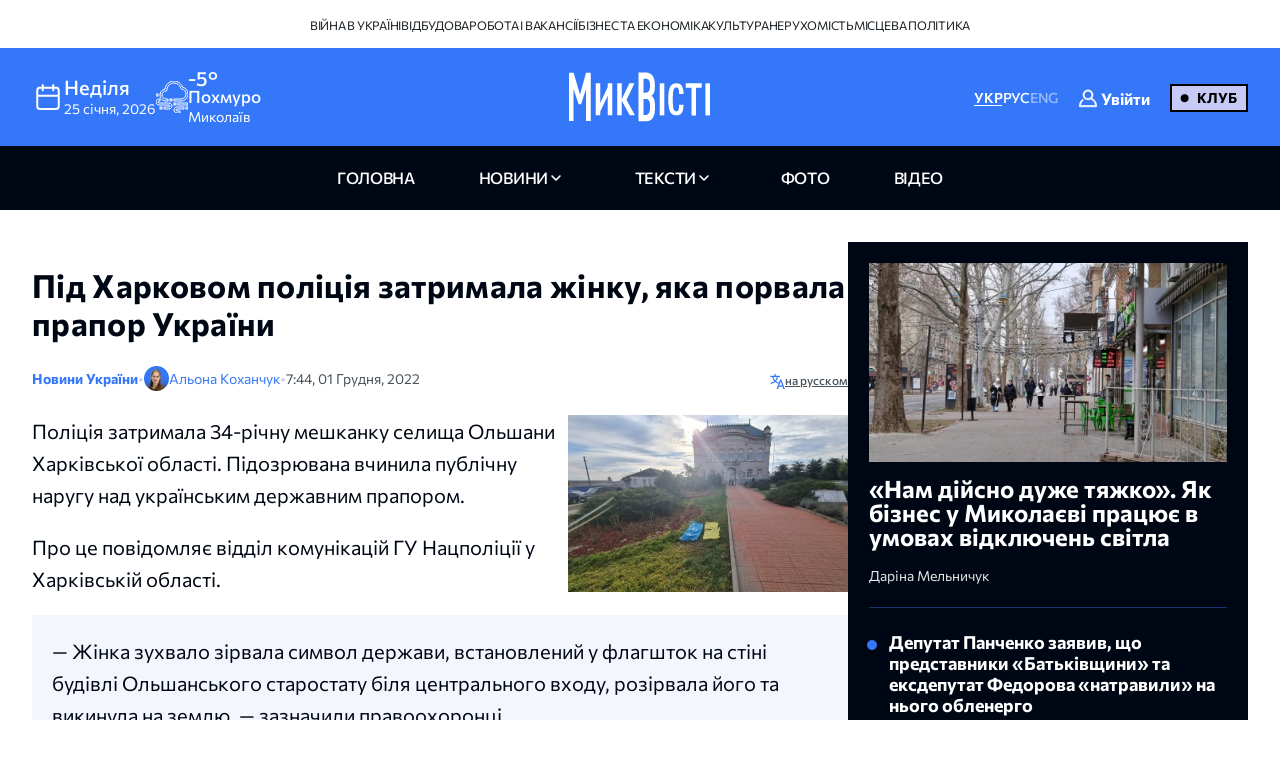

--- FILE ---
content_type: text/html; charset=UTF-8
request_url: https://nikvesti.com/ua/news/incidents/260940
body_size: 16711
content:
<!DOCTYPE html PUBLIC "-//W3C//DTD XHTML+RDFa 1.0//EN" "http://www.w3.org/MarkUp/DTD/xhtml-rdfa-1.dtd"><html lang="uk">
    <head>
		<meta charset="utf-8">
		
		<link rel="canonical" href="https://nikvesti.com/news/incidents/260940" />
					
			<link rel="alternate" href="/news/incidents/260940" hreflang="uk_UA" />
			<link rel="alternate" href="/news/incidents/260940" hreflang="uk" />
				
					
			<link rel="alternate" href="/ru/news/incidents/260940" hreflang="ru_RU" />
			<link rel="alternate" href="/ru/news/incidents/260940" hreflang="ru" />
				
								<link rel="x-default" href="/news/incidents/260940" />
				
						<link rel="amphtml" href="/amp/news/incidents/260940" />
				
		<link rel="apple-touch-icon" sizes="144x144" href="/apple-touch-icon.png">
		<link rel="icon" type="image/png" sizes="32x32" href="/favicon-32x32.png">
		<link rel="icon" type="image/png" sizes="16x16" href="/favicon-16x16.png">
		<link rel="manifest" href="/site.webmanifest">
		<link rel="mask-icon" href="/safari-pinned-tab.svg" color="#3478f9">
		<meta name="msapplication-TileColor" content="#000000">
		<meta name="theme-color" content="#ffffff">

		<!-- Google Tag Manager -->
		<script>(function(w,d,s,l,i){w[l]=w[l]||[];w[l].push({'gtm.start':
		new Date().getTime(),event:'gtm.js'});var f=d.getElementsByTagName(s)[0],
		j=d.createElement(s),dl=l!='dataLayer'?'&l='+l:'';j.async=true;j.src=
		'https://www.googletagmanager.com/gtm.js?id='+i+dl;f.parentNode.insertBefore(j,f);
		})(window,document,'script','dataLayer','GTM-ND4XMVNZ');</script>
		<!-- End Google Tag Manager -->
		
		<!-- Meta Pixel Code -->
		<script>
		  !function(f,b,e,v,n,t,s)
		  {if(f.fbq)return;n=f.fbq=function(){n.callMethod?
		  n.callMethod.apply(n,arguments):n.queue.push(arguments)};
		  if(!f._fbq)f._fbq=n;n.push=n;n.loaded=!0;n.version='2.0';
		  n.queue=[];t=b.createElement(e);t.async=!0;
		  t.src=v;s=b.getElementsByTagName(e)[0];
		  s.parentNode.insertBefore(t,s)}(window, document,'script',
		  'https://connect.facebook.net/en_US/fbevents.js');
		  fbq('init', '1940240473257096');
		  fbq('track', 'PageView');
		</script>
		<noscript><img height="1" width="1" style="display:none"
		  src="https://www.facebook.com/tr?id=1940240473257096&ev=PageView&noscript=1"
		/></noscript>
		<!-- End Meta Pixel Code -->
		
					<title>Під Харковом поліція затримала жінку, яка порвала прапор України</title>		
        <meta name="description" content="&#x041F;&#x043E;&#x043B;&#x0456;&#x0446;&#x0456;&#x044F;&#x20;&#x0437;&#x0430;&#x0442;&#x0440;&#x0438;&#x043C;&#x0430;&#x043B;&#x0430;&#x20;34-&#x0440;&#x0456;&#x0447;&#x043D;&#x0443;&#x20;&#x043C;&#x0435;&#x0448;&#x043A;&#x0430;&#x043D;&#x043A;&#x0443;&#x20;&#x0441;&#x0435;&#x043B;&#x0438;&#x0449;&#x0430;&#x20;&#x041E;&#x043B;&#x044C;&#x0448;&#x0430;&#x043D;&#x0438;&#x20;&#x0425;&#x0430;&#x0440;&#x043A;&#x0456;&#x0432;&#x0441;&#x044C;&#x043A;&#x043E;&#x0457;&#x20;&#x043E;&#x0431;&#x043B;&#x0430;&#x0441;&#x0442;&#x0456;.&#x20;&#x041F;&#x0456;&#x0434;&#x043E;&#x0437;&#x0440;&#x044E;&#x0432;&#x0430;&#x043D;&#x0430;&#x20;&#x0432;&#x0447;&#x0438;&#x043D;&#x0438;&#x043B;&#x0430;&#x20;&#x043F;&#x0443;&#x0431;&#x043B;&#x0456;&#x0447;&#x043D;&#x0443;&#x20;&#x043D;&#x0430;&#x0440;&#x0443;&#x0433;&#x0443;&#x20;&#x043D;&#x0430;&#x0434;&#x20;&#x0443;&#x043A;&#x0440;&#x0430;&#x0457;&#x043D;&#x0441;&#x044C;&#x043A;&#x0438;&#x043C;&#x20;&#x0434;&#x0435;&#x0440;&#x0436;&#x0430;&#x0432;&#x043D;&#x0438;&#x043C;&#x20;&#x043F;&#x0440;&#x0430;&#x043F;&#x043E;&#x0440;&#x043E;&#x043C;.&#x0D;&#x0A;&#x0D;&#x0A;" />
<meta name="author" content="&#x0410;&#x043B;&#x044C;&#x043E;&#x043D;&#x0430;&#x20;&#x041A;&#x043E;&#x0445;&#x0430;&#x043D;&#x0447;&#x0443;&#x043A;" />
<meta name="date" content="2022-12-01" scheme="YYYY-MM-DD" />
<meta property="article&#x3A;author" content="&#x0410;&#x043B;&#x044C;&#x043E;&#x043D;&#x0430;&#x20;&#x041A;&#x043E;&#x0445;&#x0430;&#x043D;&#x0447;&#x0443;&#x043A;" />
<meta property="article&#x3A;publisher" content="https&#x3A;&#x2F;&#x2F;www.facebook.com&#x2F;nikvesti" />
<meta property="article&#x3A;published_time" content="2022-12-01T07&#x3A;44&#x3A;00&#x2B;02&#x3A;00" />
<meta property="article&#x3A;section" content="incidents" />
<meta property="og&#x3A;description" content="&#x041F;&#x043E;&#x043B;&#x0456;&#x0446;&#x0456;&#x044F;&#x20;&#x0437;&#x0430;&#x0442;&#x0440;&#x0438;&#x043C;&#x0430;&#x043B;&#x0430;&#x20;34-&#x0440;&#x0456;&#x0447;&#x043D;&#x0443;&#x20;&#x043C;&#x0435;&#x0448;&#x043A;&#x0430;&#x043D;&#x043A;&#x0443;&#x20;&#x0441;&#x0435;&#x043B;&#x0438;&#x0449;&#x0430;&#x20;&#x041E;&#x043B;&#x044C;&#x0448;&#x0430;&#x043D;&#x0438;&#x20;&#x0425;&#x0430;&#x0440;&#x043A;&#x0456;&#x0432;&#x0441;&#x044C;&#x043A;&#x043E;&#x0457;&#x20;&#x043E;&#x0431;&#x043B;&#x0430;&#x0441;&#x0442;&#x0456;.&#x20;&#x041F;&#x0456;&#x0434;&#x043E;&#x0437;&#x0440;&#x044E;&#x0432;&#x0430;&#x043D;&#x0430;&#x20;&#x0432;&#x0447;&#x0438;&#x043D;&#x0438;&#x043B;&#x0430;&#x20;&#x043F;&#x0443;&#x0431;&#x043B;&#x0456;&#x0447;&#x043D;&#x0443;&#x20;&#x043D;&#x0430;&#x0440;&#x0443;&#x0433;&#x0443;&#x20;&#x043D;&#x0430;&#x0434;&#x20;&#x0443;&#x043A;&#x0440;&#x0430;&#x0457;&#x043D;&#x0441;&#x044C;&#x043A;&#x0438;&#x043C;&#x20;&#x0434;&#x0435;&#x0440;&#x0436;&#x0430;&#x0432;&#x043D;&#x0438;&#x043C;&#x20;&#x043F;&#x0440;&#x0430;&#x043F;&#x043E;&#x0440;&#x043E;&#x043C;.&#x0D;&#x0A;&#x0D;&#x0A;" />
<meta property="og&#x3A;title" content="&#x041F;&#x0456;&#x0434;&#x20;&#x0425;&#x0430;&#x0440;&#x043A;&#x043E;&#x0432;&#x043E;&#x043C;&#x20;&#x043F;&#x043E;&#x043B;&#x0456;&#x0446;&#x0456;&#x044F;&#x20;&#x0437;&#x0430;&#x0442;&#x0440;&#x0438;&#x043C;&#x0430;&#x043B;&#x0430;&#x20;&#x0436;&#x0456;&#x043D;&#x043A;&#x0443;,&#x20;&#x044F;&#x043A;&#x0430;&#x20;&#x043F;&#x043E;&#x0440;&#x0432;&#x0430;&#x043B;&#x0430;&#x20;&#x043F;&#x0440;&#x0430;&#x043F;&#x043E;&#x0440;&#x20;&#x0423;&#x043A;&#x0440;&#x0430;&#x0457;&#x043D;&#x0438;" />
<meta property="og&#x3A;type" content="article" />
<meta property="og&#x3A;url" content="https&#x3A;&#x2F;&#x2F;nikvesti.com&#x2F;news&#x2F;incidents&#x2F;260940" />
<meta property="fb&#x3A;app_id" content="499106100151095" />
<meta property="og&#x3A;image" content="https&#x3A;&#x2F;&#x2F;nikvesti.com&#x2F;600x315&#x2F;images&#x2F;imageeditor&#x2F;2022&#x2F;11&#x2F;30&#x2F;&#x2F;260940_1.webp" />
<meta property="twitter&#x3A;card" content="summary_large_image" />
<meta property="twitter&#x3A;site" content="&#x40;nikvesti" />
<meta property="twitter&#x3A;creator" content="&#x40;nikvesti" />
<meta property="twitter&#x3A;image" content="https&#x3A;&#x2F;&#x2F;nikvesti.com&#x2F;600x315&#x2F;images&#x2F;imageeditor&#x2F;2022&#x2F;11&#x2F;30&#x2F;&#x2F;260940_1.webp" />
<meta property="twitter&#x3A;title" content="&#x041F;&#x0456;&#x0434;&#x20;&#x0425;&#x0430;&#x0440;&#x043A;&#x043E;&#x0432;&#x043E;&#x043C;&#x20;&#x043F;&#x043E;&#x043B;&#x0456;&#x0446;&#x0456;&#x044F;&#x20;&#x0437;&#x0430;&#x0442;&#x0440;&#x0438;&#x043C;&#x0430;&#x043B;&#x0430;&#x20;&#x0436;&#x0456;&#x043D;&#x043A;&#x0443;,&#x20;&#x044F;&#x043A;&#x0430;&#x20;&#x043F;&#x043E;&#x0440;&#x0432;&#x0430;&#x043B;&#x0430;&#x20;&#x043F;&#x0440;&#x0430;&#x043F;&#x043E;&#x0440;&#x20;&#x0423;&#x043A;&#x0440;&#x0430;&#x0457;&#x043D;&#x0438;" />
<meta property="twitter&#x3A;description" content="&#x041F;&#x043E;&#x043B;&#x0456;&#x0446;&#x0456;&#x044F;&#x20;&#x0437;&#x0430;&#x0442;&#x0440;&#x0438;&#x043C;&#x0430;&#x043B;&#x0430;&#x20;34-&#x0440;&#x0456;&#x0447;&#x043D;&#x0443;&#x20;&#x043C;&#x0435;&#x0448;&#x043A;&#x0430;&#x043D;&#x043A;&#x0443;&#x20;&#x0441;&#x0435;&#x043B;&#x0438;&#x0449;&#x0430;&#x20;&#x041E;&#x043B;&#x044C;&#x0448;&#x0430;&#x043D;&#x0438;&#x20;&#x0425;&#x0430;&#x0440;&#x043A;&#x0456;&#x0432;&#x0441;&#x044C;&#x043A;&#x043E;&#x0457;&#x20;&#x043E;&#x0431;&#x043B;&#x0430;&#x0441;&#x0442;&#x0456;.&#x20;&#x041F;&#x0456;&#x0434;&#x043E;&#x0437;&#x0440;&#x044E;&#x0432;&#x0430;&#x043D;&#x0430;&#x20;&#x0432;&#x0447;&#x0438;&#x043D;&#x0438;&#x043B;&#x0430;&#x20;&#x043F;&#x0443;&#x0431;&#x043B;&#x0456;&#x0447;&#x043D;&#x0443;&#x20;&#x043D;&#x0430;&#x0440;&#x0443;&#x0433;&#x0443;&#x20;&#x043D;&#x0430;&#x0434;&#x20;&#x0443;&#x043A;&#x0440;&#x0430;&#x0457;&#x043D;&#x0441;&#x044C;&#x043A;&#x0438;&#x043C;&#x20;&#x0434;&#x0435;&#x0440;&#x0436;&#x0430;&#x0432;&#x043D;&#x0438;&#x043C;&#x20;&#x043F;&#x0440;&#x0430;&#x043F;&#x043E;&#x0440;&#x043E;&#x043C;.&#x0D;&#x0A;&#x0D;&#x0A;" />
<meta property="article&#x3A;modified_time" content="2024-08-21T13&#x3A;01&#x3A;12&#x2B;03&#x3A;00" />
<meta name="viewport" content="width&#x3D;device-width,&#x20;initial-scale&#x3D;1.0" />
<meta name="robots" content="INDEX,&#x20;FOLLOW" />
<meta name="geo.region" content="UA-&#x041C;&#x0438;&#x043A;&#x043E;&#x043B;&#x0430;&#x0457;&#x0432;&#x0441;&#x044C;&#x043A;&#x0430;&#x20;&#x043E;&#x0431;&#x043B;&#x0430;&#x0441;&#x0442;&#x044C;" />
<meta name="geo.placename" content="&#x041C;&#x0438;&#x043A;&#x043E;&#x043B;&#x0430;&#x0457;&#x0432;,&#x20;&#x041C;&#x0438;&#x043A;&#x043E;&#x043B;&#x0430;&#x0457;&#x0432;&#x0441;&#x044C;&#x043A;&#x0430;&#x20;&#x043E;&#x0431;&#x043B;&#x0430;&#x0441;&#x0442;&#x044C;,&#x20;&#x0423;&#x043A;&#x0440;&#x0430;&#x0457;&#x043D;&#x0430;" />
<meta name="geo.position" content="46.975033&#x3B;31.994583" />
<meta name="msapplication-TileColor" content="&#x23;000000" />
<meta name="theme-color" content="&#x23;ffffff" />
<meta http-equiv="X-UA-Compatible" content="IE&#x3D;edge" />
<meta http-equiv="Content-Type" content="text&#x2F;html&#x3B;&#x20;charset&#x3D;UTF-8" />
<meta http-equiv="Content-Language" content="uk_UA" />
<meta property="og&#x3A;locale" content="uk_UA" />
<meta property="og&#x3A;locale&#x3A;alternate" content="ru_RU" />
<meta property="og&#x3A;site_name" content="&#x041D;&#x0438;&#x043A;&#x0412;&#x0435;&#x0441;&#x0442;&#x0438;" />
<meta property="og&#x3A;image&#x3A;width" content="600" />
<meta property="og&#x3A;image&#x3A;height" content="315" />		        <!-- Le styles -->
        <link href="&#x2F;css&#x2F;airdatepicker&#x2F;air-datepicker.css" media="screen" rel="stylesheet" type="text&#x2F;css" />
<link href="&#x2F;css&#x2F;hero.css&#x3F;v&#x3D;17" media="screen" rel="stylesheet" type="text&#x2F;css" />
<link href="&#x2F;css&#x2F;style.css&#x3F;v&#x3D;188" media="screen" rel="stylesheet" type="text&#x2F;css" />
<link href="&#x2F;css&#x2F;fonts.css&#x3F;v&#x3D;2" media="screen" rel="stylesheet" type="text&#x2F;css" />
<link href="&#x2F;js&#x2F;fancy_3.5&#x2F;jquery.fancybox.min.css" media="screen" rel="stylesheet" type="text&#x2F;css" />
<link href="&#x2F;img&#x2F;favicon.ico" rel="shortcut&#x20;icon" type="image&#x2F;vnd.microsoft.icon" />			
			
        <!-- Scripts -->
        		
	</head>
	
    <body>
		<!-- Google Tag Manager (noscript) -->
		<noscript><iframe src="https://www.googletagmanager.com/ns.html?id=GTM-ND4XMVNZ"
		height="0" width="0" style="display:none;visibility:hidden"></iframe></noscript>
		<!-- End Google Tag Manager (noscript) -->
	
	    <div id="myModal" class="modal">
			<div class="modal-content">
				<div class="modal-header">
					<span class="close">&times;</span>
				</div>
				<div class="modal-body">
					<iframe id="videoFrame" src="" frameborder="0" allow="autoplay; encrypted-media" allowfullscreen></iframe>
				</div>
			</div>
		</div>
		
		<div id="authModal" class="modal" width="300">
			<div class="modal-content">
				<div class="modal-header">
					<span class="close">&times;</span>
				</div>
				<div class="modal-body">
					<iframe id="authFrame" src="" width="100%" height="450px" frameborder="0"></iframe>
				</div>
			</div>
		</div>

						  
			<!-- TOP BANNER-->
			<!--div class="promo-banner">
				<div class="container">
					<div class="d-flex">
						<div class="promo-banner__count">
							<div class="gauge">
								<div class="gauge__body">
									<div class="gauge__fill"></div>
									<div class="gauge__cover"></div>
								</div>
							</div>
							<p class="promo-banner__text">Вже 67 читачів МікВісті вирішили приєднатись до Клубу.
								<span>Наша ціль — 200</span>
							</p>
						</div>
						<div class="promo-banner__info">
							<div>Ми запустили клуб МикВісті!</div>
							<a href="/donate?utm_source=site&utm_medium=banner&utm_campaign=community_launch" class="promo-banner__details">
								Детальніше							</a>
						</div>
						<div class="promo-banner__cta d-flex">
							<div class="promo-banner__textcta">
								<div>Участь в клубі — інвестиція</div>
								<span>у правду та журналістику</span>
							</div>
							<a href="/donate?utm_source=site&utm_medium=banner&utm_campaign=community_launch" class="btn">
								Приєднатися							</a>
						</div>
					</div>
					<div class="mob-promo">
						Ваша інвестиція&nbsp; у правду та журналістику.
						 &nbsp; <a href="#" class="promo-banner__details">Детальніше</a>
					</div>
				</div>
			</div-->
			<!-- TOP BANNER -->
			
			
		<header class="header">
			
		  <div class="header-desktop">
			
							<div class="header-top">
					<div class="container">
						<ul class="header-top-menu">
																								<li class="top-menu-item">
										<a href="/news/tag/36" class="top-menu-link">
											Війна в Україні										</a>
									</li>
																																<li class="top-menu-item">
										<a href="/news/tag/41" class="top-menu-link">
											Відбудова										</a>
									</li>
																																<li class="top-menu-item">
										<a href="/news/tag/114" class="top-menu-link">
											Робота і вакансії										</a>
									</li>
																																<li class="top-menu-item">
										<a href="/news/tag/144" class="top-menu-link">
											Бізнес та економіка										</a>
									</li>
																																<li class="top-menu-item">
										<a href="/news/tag/220" class="top-menu-link">
											Культура										</a>
									</li>
																																<li class="top-menu-item">
										<a href="/news/tag/4694" class="top-menu-link">
											Нерухомість										</a>
									</li>
																																<li class="top-menu-item">
										<a href="/news/tag/5843" class="top-menu-link">
											Місцева політика										</a>
									</li>
																					</ul>
					</div>
				</div>
						
			<div class="header-center">
			  <div class="container flex-wrapper">
				<div
				  class="header-center-info header-center-box header-center-start"
				>
				  <ul class="info-items">
					<li class="info-item dynamic-date calendar-button cl-btn">
					  <svg
						class="calendar-icon header-icons cl-btn"
						width="32"
						height="32"
					  >
						<use
						  class="cl-btn"
						  href="/images/icons.svg#icon-calendar"
						></use>
					  </svg>
					  <div class="info-item-description cl-btn">
						<p class="info-item-title cl-btn">неділя</p>
						<p class="info-item-text cl-btn">
						  <span class="dayDate cl-btn">25 </span
						  ><span class="monthDate cl-btn">січня</span>,
						  <span class="yearDate cl-btn">2026</span>
						</p>
					  </div>
					</li>
					<li class="info-item">
						<svg class="weather-icon header-icons" width="32" height="32">
														<use id="weather-icon" href="/img/weather/7795647_foggy_weather_mist_cloud.svg#icon"></use>
						</svg>
						<div class="info-item-description">
							<div class="info-item-title">
								<div id="temperature">
									-5°								</div>
								<div id="condition">
									Похмуро								</div>
							</div>
							<p class="info-item-text">Миколаїв</p>
						</div>
					</li>
				  </ul>

				  <div class="newCalendar hiddenElement">
					<span id="airdatepicker" class="calendarOpen"></span>
				  </div>
				</div>
				<div
				  class="header-center-logo header-center-box header-center-center"
				>
					<a href="/">
						<img src="/images/logos/logo-ua.svg" width="141" height="64" alt="Logo"/>
					</a>
				</div>
				<div
				  class="header-center-tools header-center-box header-center-end"
				>
				  <div class="tools-wrapper">
					<!--div class="header-center-search">
					  <svg class="search-icon header-icons" width="24" height="24">
						<use href="/images/icons.svg#icon-magnifier"></use>
					  </svg>
					  <p class="search-text">пошук</p>
					</div-->
					<ul class="header-center-languages">
						<li class="languages-item">
							<a data-lang-key="ua" data-url="/news/incidents/260940"								class="languages-item-link active-language ">УКР</a
							>
						</li>
						<li class="languages-item">
							<a data-lang-key="ru" data-url="/ru/news/incidents/260940"								class="languages-item-link  ">РУС</a>
						</li>
						<li class="languages-item">
							<a data-lang-key="en" 								class="languages-item-link  disabled-lang">ENG</a>
						</li>
													<li style="padding: 0 20px;">
								
	<div class="sign-in-wrapper">
					<a class="club-sign-in-dialog-link open-sign-in-dialog-link">
				<svg width="20" height="20" viewBox="0 0 32 32" xmlns="http://www.w3.org/2000/svg">
					<g stroke="white" fill="white" stroke-width="2">
						<polyline points="649,137.999 675,137.999 675,155.999 661,155.999"/>
						<polyline points="653,155.999 649,155.999 649,141.999"/>
						<polyline points="661,156 653,162 653,156"/>
					</g>
					<path fill="white" d="M21.947,16.332C23.219,14.915,24,13.049,24,11c0-4.411-3.589-8-8-8s-8,3.589-8,8s3.589,8,8,8  
					c1.555,0,3.003-0.453,4.233-1.224c4.35,1.639,7.345,5.62,7.726,10.224H4.042c0.259-3.099,1.713-5.989,4.078-8.051  
					c0.417-0.363,0.46-0.994,0.097-1.411c-0.362-0.416-0.994-0.46-1.411-0.097C3.751,21.103,2,24.951,2,29c0,0.553,0.448,1,1,1h26  
					c0.553,0,1-0.447,1-1C30,23.514,26.82,18.615,21.947,16.332z M10,11c0-3.309,2.691-6,6-6s6,2.691,6,6s-2.691,6-6,6S10,14.309,10,11z"/>
				</svg>

				<span class="sign-in-txt-holder">Увійти</span>
			</a>
		 
	</div>							</li>
							<li>
								<a href="/donate?utm_source=site&utm_medium=button&utm_campaign=community_launch" 
									class="club-start-page-link">
										Клуб								</a>
							</li>
											</ul>
				  </div>
				</div>
			  </div>
			</div>
			<nav class="header-navigation">
			  <div class="container">
				<ul class="main-menu">
				  <li class="main-menu-item">
					<a href="/" 
						class="menu-item-link ">
							головна						</a>
				  </li>
				  <li class="main-menu-item has-dropdown first">
					<a 
						class="menu-item-link news ">
							новини					</a>
					<ul class="dropdown-menu">
						<li class="dropdown-menu-link">
							<a href="/news/archive/all?region=1">
								Миколаїв							</a>
						</li>
						<li class="dropdown-menu-link">
							<a href="/news/archive/all?region=4">
								Херсон							</a>
						</li>
						<li class="dropdown-menu-link">
							<a href="/news/archive/all?region=5">
								Одеса							</a>
						</li>						
						<li class="dropdown-menu-link">
							<a href="/news/archive/news">
								архів							</a>
						</li>
					</ul>
				  </li>
				  <li class="main-menu-item has-dropdown last">
					<a 
						class="menu-item-link articles ">
							Тексти					</a>
					<ul class="dropdown-menu">
						<li class="dropdown-menu-link">
							<a href="/news/tag/5860">
								Аналітика							</a>
						</li>
						<li class="dropdown-menu-link">
							<a href="/news/tag/4385">
								Репортажі							</a>
						</li>
						<li class="dropdown-menu-link">
							<a href="/news/tag/5861">
								Інтерв'ю							</a>
						</li>
						<li class="dropdown-menu-link">
							<a href="/news/tag/3514">
								Пояснюємо							</a>
						</li>
						<li class="dropdown-menu-link">
							<a href="/blog">
								блоги							</a>
						</li>
						<li class="dropdown-menu-link">
							<a href="/news/archive/articles">
								архів							</a>
						</li>
					</ul>
				  </li>
				  <li class="main-menu-item">
					<a href="/news/archive/photoreportages" 
						class="menu-item-link photoreportages ">
							фото					</a>
				  </li>
				  <li class="main-menu-item" >
					<a href="/news/archive/video" 
						class="menu-item-link video ">
							відео					</a>
				  </li>
				</ul>
			  </div>
			</nav>
		  </div>
		  <div class="header-mobile">
			<div class="header-mobile-top">
			  <div class="container">
				<ul class="mobile-info-items">
				  <li
					class="mobile-info-item mob-dynamic-date mobile-calendar-button mb-button"
				  >
					<svg
					  class="calendar-icon mobile-header-icons mb-button"
					  width="32"
					  height="32"
					>
					  <use
						class="mb-button"
						href="/images/icons.svg#icon-calendar"
					  ></use>
					</svg>
					<p class="mobile-item-text mb-button">
						<span class="mobile-date mb-button">
							25						</span>
						<span class="mobile-month mb-button">
							січня						</span>,
						<span class="mobile-year mb-button">
							2026						</span> •
						<strong class="mobile-item-text-strong mobile-day mb-button">
							неділя						</strong
					  >
					</p>
				  </li>
				  <li class="mobile-info-item">
					<svg
					  class="weather-icon mobile-header-icons"
					  width="32"
					  height="32"
					>
											  <use id="weather-icon-mob" href="/img/weather/7795647_foggy_weather_mist_cloud.svg#icon"></use>
					</svg>
					<p class="mobile-item-text">
						Миколаїв •
						<strong class="mobile-item-text-strong">
							<span id="temperature-mob">
								-5°							</span>
							<span id="condition-mob">
								Похмуро							</span>
						</strong>
					</p>
				  </li>
				</ul>

				<div class="newMobCalendar hiddenElement">
				  <span id="mobAirdatepicker" class="calendarOpen"></span>
				</div>
			  </div>
			</div>
			<div class="header-mobile-center">
			  <div class="container flex-wrapper">
				<div class="header-mobile-menu">
				  <button type="button" class="mobile-menu-open" onclick="show()">
					<svg class="open-menu-icon header-icons" width="24" height="24">
					  <use href="/images/icons.svg#icon-menu-open"></use>
					</svg>
				  </button>
				</div>
				<div class="header-mobile-logo">
					<a href="/">
						<img src="/images/logos/logo-ua.svg" width="141" height="64" alt="Logo"/>
					</a>
				</div>
				<div class="header-mobile-search">
											<div class="user-club-btn-container">
							<div class="user-club-btn-block">
								
	<div class="sign-in-wrapper">
					<a class="club-sign-in-dialog-link open-sign-in-dialog-link">
				<svg width="20" height="20" viewBox="0 0 32 32" xmlns="http://www.w3.org/2000/svg">
					<g stroke="white" fill="white" stroke-width="2">
						<polyline points="649,137.999 675,137.999 675,155.999 661,155.999"/>
						<polyline points="653,155.999 649,155.999 649,141.999"/>
						<polyline points="661,156 653,162 653,156"/>
					</g>
					<path fill="white" d="M21.947,16.332C23.219,14.915,24,13.049,24,11c0-4.411-3.589-8-8-8s-8,3.589-8,8s3.589,8,8,8  
					c1.555,0,3.003-0.453,4.233-1.224c4.35,1.639,7.345,5.62,7.726,10.224H4.042c0.259-3.099,1.713-5.989,4.078-8.051  
					c0.417-0.363,0.46-0.994,0.097-1.411c-0.362-0.416-0.994-0.46-1.411-0.097C3.751,21.103,2,24.951,2,29c0,0.553,0.448,1,1,1h26  
					c0.553,0,1-0.447,1-1C30,23.514,26.82,18.615,21.947,16.332z M10,11c0-3.309,2.691-6,6-6s6,2.691,6,6s-2.691,6-6,6S10,14.309,10,11z"/>
				</svg>

				<span class="sign-in-txt-holder">Увійти</span>
			</a>
		 
	</div>							</div>
							<div class="user-club-btn-block">
								<a href="/donate?utm_source=site&utm_medium=button&utm_campaign=community_launch"
									class="club-start-page-link">
									Клуб								</a>
							</div>
						</div>
										<!--svg class="search-icon header-icons" width="24" height="24">
						<use href="/images/icons.svg#icon-magnifier"></use>
					</svg-->
				</div>
			  </div>
			</div>
			<div class="header-mobile-bottom">
			  <div class="header-navigation ">
				<div class="container">
				  <ul class="main-menu">
				  	<li class="main-menu-item latest-news">
						<a class="menu-item-link nik-anchor" href="#tabs-anchor">
							останні новини						</a>
					</li>
					<li class="main-menu-item">
					  <a href="/" 
						class="menu-item-link ">
							головна						</a>
					</li>
					<li class="main-menu-item has-dropdown first">
						<a 
							class="menu-item-link news-dropdown-el news ">
								новини						</a>
						<ul class="dropdown-menu">							
							<li class="dropdown-menu-link">
								<a href="/news/archive/all?region=1">
									Миколаїв								</a>
							</li>
							<li class="dropdown-menu-link">
								<a href="/news/archive/all?region=4">
									Херсон								</a>
							</li>
							<li class="dropdown-menu-link">
								<a href="/news/archive/all?region=5">
									Одеса								</a>
							</li>							
							<li class="dropdown-menu-link">
								<a href="/news/archive/news">
									архів								</a>
							</li>
						</ul>
					</li>
					<li class="main-menu-item has-dropdown last">
						<a 
							class="menu-item-link articles ">
								Тексти						</a>
						<ul class="dropdown-menu">
							<li class="dropdown-menu-link">
								<a href="/news/tag/5860">
									Аналітика								</a>
							</li>
							<li class="dropdown-menu-link">
								<a href="/news/tag/4385">
									Репортажі								</a>
							</li>
							<li class="dropdown-menu-link">
								<a href="/news/tag/5861">
									Інтерв'ю								</a>
							</li>
							<li class="dropdown-menu-link">
								<a href="/news/tag/3514">
									Пояснюємо								</a>
							</li>
							<li class="dropdown-menu-link">
								<a href="/blog">
									блоги								</a>
							</li>
							<li class="dropdown-menu-link">
								<a href="/news/archive/articles">
									архів								</a>
							</li>
						</ul>
					</li>
					<li class="main-menu-item">
						<a href="/news/archive/photoreportages" 
							class="menu-item-link photoreportages ">
								фото						</a>
					</li>
					<li class="main-menu-item">
						<a href="/news/archive/video" 
							class="menu-item-link video ">
								відео						</a>
					</li>
				  </ul>
				</div>
			  </div>
			</div>
		  </div>
		  <div class="mobile-menu" id="mobileMenu">
			<div class="mobile-menu-top">
			  <button type="button" class="mobile-menu-close" onclick="hide()">
				<svg class="close-menu-icon header-icons" width="24" height="24">
				  <use href="/images/icons.svg#icon-menu-close"></use>
				</svg>
			  </button>
			  <div class="menu-logo">
				<a href="/"
				  ><img src="/images/logos/logo-mob-ua.svg" width="141" height="64" alt="Logo"
				/></a>
			  </div>
			</div>
			
			<div class="mobile-languages-menu">
			  <ul class="mobile-languages-menu-items">
				<li class="mobile-languages-menu-item">
				  <a data-lang-key="ua" data-url="/news/incidents/260940"					class="mobile-languages-item-link active-language ">УКР</a>
				</li>
				<li class="mobile-languages-menu-item">
				  <a data-lang-key="ru" data-url="/ru/news/incidents/260940"					class="mobile-languages-item-link  ">РУС</a>
				</li>
				<li class="mobile-languages-menu-item">
				  <a data-lang-key="en" 					class="mobile-languages-item-link  disabled-lang">ENG</a>
				</li>
			  </ul>
			</div>
			
			<div class="mobile-main-menu">
			  <ul class="mobile-main-menu-items">
				<li class="mobile-main-menu-item">
				  <a href="/" 
					class="mobile-main-menu-link">головна</a>
				</li>
				<li class="mobile-main-menu-item has-dropdown">
					<a class="mobile-main-menu-link ">
							новини					</a>
					<ul class="dropdown-mobile-menu">						
						<li class="dropdown-mobile-menu-link">
							<a href="/news/archive/all?region=1">
								Миколаїв							</a>
						</li>
						<li class="dropdown-mobile-menu-link">
							<a href="/news/archive/all?region=4">
								Херсон							</a>
						</li>
						<li class="dropdown-mobile-menu-link">
							<a href="/news/archive/all?region=5">
								Одеса							</a>
						</li>						
						<li class="dropdown-mobile-menu-link">
							<a href="/news/archive/news">
								архів							</a>
						</li>
					</ul>
				</li>
				<li class="mobile-main-menu-item has-dropdown">
					<a class="mobile-main-menu-link">
							Тексти					</a>
				  <ul class="dropdown-mobile-menu">
					<li class="dropdown-mobile-menu-link">
						<a href="/news/tag/5860">
							Аналітика						</a>
					</li>
					<li class="dropdown-mobile-menu-link">
						<a href="/news/tag/4385">
							Репортажі						</a>
					</li>					
					<li class="dropdown-mobile-menu-link">
						<a href="/news/tag/5861">
							Інтерв'ю						</a>
					</li>
					<li class="dropdown-mobile-menu-link">
						<a href="/news/tag/3514">
							Пояснюємо						</a>
					</li>
					<li class="dropdown-mobile-menu-link">
						<a href="/blog">
							блоги						</a>
					</li>
					<li class="dropdown-mobile-menu-link">
						<a href="/news/archive/articles">
							архів						</a>
					</li>
				  </ul>
				</li>
				<li class="mobile-main-menu-item">
					<a href="/news/archive/photoreportages" 
						class="mobile-main-menu-link ">
							фото					</a>
				</li>
				<li class="mobile-main-menu-item">
					<a href="/news/archive/video" class="mobile-main-menu-link">
						відео					</a>
				</li>
			  </ul>
			</div>
			
							<div class="mobile-divider"></div>
				<div class="mobile-second-menu">
					<ul class="mobile-second-menu-items">
																					<li class="mobile-second-menu-item">
									<a href="/news/tag/36" class="mobile-second-menu-link">
										Війна в Україні									</a>
								</li>
																												<li class="mobile-second-menu-item">
									<a href="/news/tag/41" class="mobile-second-menu-link">
										Відбудова									</a>
								</li>
																												<li class="mobile-second-menu-item">
									<a href="/news/tag/114" class="mobile-second-menu-link">
										Робота і вакансії									</a>
								</li>
																												<li class="mobile-second-menu-item">
									<a href="/news/tag/144" class="mobile-second-menu-link">
										Бізнес та економіка									</a>
								</li>
																												<li class="mobile-second-menu-item">
									<a href="/news/tag/220" class="mobile-second-menu-link">
										Культура									</a>
								</li>
																												<li class="mobile-second-menu-item">
									<a href="/news/tag/4694" class="mobile-second-menu-link">
										Нерухомість									</a>
								</li>
																												<li class="mobile-second-menu-item">
									<a href="/news/tag/5843" class="mobile-second-menu-link">
										Місцева політика									</a>
								</li>
																		</ul>
				</div>
						
			<div class="mobile-divider"></div>
			
			<div class="mobile-main-menu">
				<ul class="mobile-main-menu-items">
					<li class="mobile-main-menu-item">
						<a href="/aboutus" 
							class="mobile-main-menu-link">Про нас</a>
					</li>
					<li class="mobile-main-menu-item">
						<a href="/partner" 
							class="mobile-main-menu-link">Партнери</a>
					</li>
					<li class="mobile-main-menu-item">
						<a href="/page/our-team" 
							class="mobile-main-menu-link">Редакція</a>
					</li>
					<li class="mobile-main-menu-item">
						<a href="/editorpolicy" 
							class="mobile-main-menu-link">Редакційна політика</a>
					</li>
					<li class="mobile-main-menu-item">
						<a href="/privacy-policy" 
							class="mobile-main-menu-link">Privacy policy</a>
					</li>
					<!--li class="mobile-main-menu-item">
						<a href="https://www.jti-app.com/report/4dnAJaRqaoRV8vgW" 
							class="mobile-main-menu-link">Звіт про прозорість</a>
					</li-->
				</ul>
			</div>

			<div class="mobile-social">
			  <ul class="mobile-social-items">
				<li class="mobile-social-item">
				  <a href="https://invite.viber.com/?g2=AQB9azeV3mxLyFKXMr%2FgP1KiaBcHkvYt%2BxVMBU4UyzpoJfKDxAEbchfkGrkG8lcr" 
					class="mobile-social-item-link">
					<svg
					  class="viber-icon mobile-social-icons"
					  width="24"
					  height="24"
					>
					  <use href="/images/icons.svg#icon-viber"></use>
					</svg>
				  </a>
				</li>
				<li class="mobile-social-item">
				  <a href="//www.facebook.com/nikvesti" class="mobile-social-item-link">
					<svg
					  class="facebook-icon mobile-social-icons"
					  width="24"
					  height="24"
					>
					  <use href="/images/icons.svg#icon-facebook"></use>
					</svg>
				  </a>
				</li>
				<li class="mobile-social-item">
				  <a href="https://t.me/nikvesti" class="mobile-social-item-link">
					<svg
					  class="telegram-icon mobile-social-icons"
					  width="24"
					  height="24"
					>
					  <use href="/images/icons.svg#icon-telegram"></use>
					</svg>
				  </a>
				</li>
				<li class="mobile-social-item">
				  <a href="//www.youtube.com/channel/UC25UWq7xeoDDA208h_59fHA" 
					class="mobile-social-item-link">
					<svg
					  class="youtube-icon mobile-social-icons"
					  width="24"
					  height="24"
					>
					  <use href="/images/icons.svg#icon-youtube"></use>
					</svg>
				  </a>
				</li>				
				<li class="mobile-social-item">
				  <a href="https://www.instagram.com/nikvesti" 
					class="mobile-social-item-link">
					<svg xmlns="http://www.w3.org/2000/svg" x="0px" y="0px" width="24" height="24" viewBox="0 0 50 50">
						<path d="M 16 3 C 8.8324839 3 3 8.8324839 3 16 L 3 34 C 3 41.167516 8.8324839 47 16 47 L 34 47 C 41.167516 47 47 41.167516 47 34 L 47 16 C 47 8.8324839 41.167516 3 34 3 L 16 3 z M 16 5 L 34 5 C 40.086484 5 45 9.9135161 45 16 L 45 34 C 45 40.086484 40.086484 45 34 45 L 16 45 C 9.9135161 45 5 40.086484 5 34 L 5 16 C 5 9.9135161 9.9135161 5 16 5 z M 37 11 A 2 2 0 0 0 35 13 A 2 2 0 0 0 37 15 A 2 2 0 0 0 39 13 A 2 2 0 0 0 37 11 z M 25 14 C 18.936712 14 14 18.936712 14 25 C 14 31.063288 18.936712 36 25 36 C 31.063288 36 36 31.063288 36 25 C 36 18.936712 31.063288 14 25 14 z M 25 16 C 29.982407 16 34 20.017593 34 25 C 34 29.982407 29.982407 34 25 34 C 20.017593 34 16 29.982407 16 25 C 16 20.017593 20.017593 16 25 16 z"></path>
					</svg>
				  </a>
				</li>
				<li class="mobile-social-item">
				  <a href="https://www.tiktok.com/@nikvesti.com" 
					class="mobile-social-item-link">
						<svg xmlns="http://www.w3.org/2000/svg" x="0px" y="0px" width="24" height="24" viewBox="0 0 50 50">
							<path d="M 9 4 C 6.2495759 4 4 6.2495759 4 9 L 4 41 C 4 43.750424 6.2495759 46 9 46 L 41 46 C 43.750424 46 46 43.750424 46 41 L 46 9 C 46 6.2495759 43.750424 4 41 4 L 9 4 z M 9 6 L 41 6 C 42.671576 6 44 7.3284241 44 9 L 44 41 C 44 42.671576 42.671576 44 41 44 L 9 44 C 7.3284241 44 6 42.671576 6 41 L 6 9 C 6 7.3284241 7.3284241 6 9 6 z M 26.042969 10 A 1.0001 1.0001 0 0 0 25.042969 10.998047 C 25.042969 10.998047 25.031984 15.873262 25.021484 20.759766 C 25.016184 23.203017 25.009799 25.64879 25.005859 27.490234 C 25.001922 29.331679 25 30.496833 25 30.59375 C 25 32.409009 23.351421 33.892578 21.472656 33.892578 C 19.608867 33.892578 18.121094 32.402853 18.121094 30.539062 C 18.121094 28.675273 19.608867 27.1875 21.472656 27.1875 C 21.535796 27.1875 21.663054 27.208245 21.880859 27.234375 A 1.0001 1.0001 0 0 0 23 26.240234 L 23 22.039062 A 1.0001 1.0001 0 0 0 22.0625 21.041016 C 21.906673 21.031216 21.710581 21.011719 21.472656 21.011719 C 16.223131 21.011719 11.945313 25.289537 11.945312 30.539062 C 11.945312 35.788589 16.223131 40.066406 21.472656 40.066406 C 26.72204 40.066409 31 35.788588 31 30.539062 L 31 21.490234 C 32.454611 22.653646 34.267517 23.390625 36.269531 23.390625 C 36.542588 23.390625 36.802305 23.374442 37.050781 23.351562 A 1.0001 1.0001 0 0 0 37.958984 22.355469 L 37.958984 17.685547 A 1.0001 1.0001 0 0 0 37.03125 16.6875 C 33.886609 16.461891 31.379838 14.012216 31.052734 10.896484 A 1.0001 1.0001 0 0 0 30.058594 10 L 26.042969 10 z M 27.041016 12 L 29.322266 12 C 30.049047 15.2987 32.626734 17.814404 35.958984 18.445312 L 35.958984 21.310547 C 33.820114 21.201935 31.941489 20.134948 30.835938 18.453125 A 1.0001 1.0001 0 0 0 29 19.003906 L 29 30.539062 C 29 34.707538 25.641273 38.066406 21.472656 38.066406 C 17.304181 38.066406 13.945312 34.707538 13.945312 30.539062 C 13.945312 26.538539 17.066083 23.363182 21 23.107422 L 21 25.283203 C 18.286416 25.535721 16.121094 27.762246 16.121094 30.539062 C 16.121094 33.483274 18.528445 35.892578 21.472656 35.892578 C 24.401892 35.892578 27 33.586491 27 30.59375 C 27 30.64267 27.001859 29.335571 27.005859 27.494141 C 27.009759 25.65271 27.016224 23.20692 27.021484 20.763672 C 27.030884 16.376775 27.039186 12.849206 27.041016 12 z"></path>
						</svg>
				  </a>
				</li>
			  </ul>
			</div>
			<div class="mobile-copyright">
			  <p class="mobile-copyright-text">
				Усі права захищені Законами України. Передрук матеріалів тільки з посиланням на джерело<br />
				<span class="light-text">
					© 2009-2026 Газета НикВести Свідоцтво про реєстрацію ID: R-40-00984
				</span>
			  </p>
			</div>
		  </div>
		</header>
		
		<div class="main_wrapper">
			
<!-- https://developers.google.com/search/docs/appearance/structured-data -->
<script type="application/ld+json">
{
  "@context": "https://schema.org",
  "@type": "NewsArticle",
  "headline": "Під Харковом поліція затримала жінку, яка порвала прапор України",
  "articleBody": "Поліція затримала 34-річну мешканку селища Ольшани Харківської області. Підозрювана вчинила публічну наругу над українським державним прапором.

",
  "keywords": "",
  "image": [
	"https://nikvesti.com/600x315/images/imageeditor/2022/11/30//260940_1.webp"   ],
  "datePublished": "2022-12-01T07:44:00+02:00",
  "dateModified": "2024-08-21T13:01:12+03:00",
  "author": [{
	  "@type": "Person",
	  "name": "Альона Коханчук",
	  "url": "https://www.facebook.com/Alena.Kohanchuk"
	}],
  "publisher": {
    "@type": "Organization",
    "name": "МикВісті",
    "logo": {
      "@type": "ImageObject",
      "url": "https://nikvesti.com/img/logo/logo-black.png"
    }
  }
}
</script>


<main class="main-post " data-curr-nid="260940">
	<div class="container flex-container">
		<section class="main-post-content">
			<article data-node-url="https://nikvesti.com/news/incidents/260940">
				<input type="hidden" class="article-headline" value="">
								
				<h1 class="main-post-content-title">
					Під Харковом поліція затримала жінку, яка порвала прапор України				</h1>
				
				<div class="main-post-content-info">
					<ul class="post-content-info-list">
					
						<li class="post-content-info-item">
							<a href="/news/archive/all?region=2">
								<strong>
									Новини України								</strong>
							</a>
						</li>
						<li class="post-content-info-item">
							<p class="post-content-info-divider">•</p>
						</li>
							
													<li class="">
								<img
								  src="/25x25/img/users_ava/phpBApkf9_669f8418c20368_58717745.webp"
								  alt=""
								  class="post-sidebar-news-author-image"
								/>
							</li>
													
						<li class="post-content-info-item">
							<a class="post-content-info-category" href="/author/53">Альона Коханчук</a>						</li>
						
												
												
													<li class="post-content-info-item">
								<p class="post-content-info-divider">•</p>
							</li>
												
						<li class="post-content-info-item">						
							<p class="post-content-info-date">
								7:44, 01 грудня, 2022							</p>
						</li>
						<li>
													</li>
					</ul>
					<ul class="post-content-info-social">

													<li class="post-content-info-social-item">
								<span class="post-content-info-social-link">
									<svg xmlns="http://www.w3.org/2000/svg" width="15" height="15" viewBox="0 0 52 52">
									  <path fill="#0000FF" d="M39,18.67H35.42l-4.2,11.12A29,29,0,0,1,20.6,24.91a28.76,28.76,0,0,0,7.11-14.49h5.21a2,2,0,0,0,0-4H19.67V2a2,2,0,1,0-4,0V6.42H2.41a2,2,0,0,0,0,4H7.63a28.73,28.73,0,0,0,7.1,14.49A29.51,29.51,0,0,1,3.27,30a2,2,0,0,0,.43,4,1.61,1.61,0,0,0,.44-.05,32.56,32.56,0,0,0,13.53-6.25,32,32,0,0,0,12.13,5.9L22.83,52H28l2.7-7.76H43.64L46.37,52h5.22Zm-15.3-8.25a23.76,23.76,0,0,1-6,11.86,23.71,23.71,0,0,1-6-11.86Zm8.68,29.15,4.83-13.83L42,39.57Z"/>
									</svg>
								</span>
							</li>
						
														
															
																
								<li class="post-content-info-social-item">
									<a data-lang-key="ru" data-url="/ru/news/incidents/260940"										class="change-language">на русском</a>
								</li>
														
													
					  					</ul>
				</div>
				
				<div class="main-post-content-text">
					 
					<p><a id="single_image" class="lightbox" href="/images/imageeditor/2022/11/30/260940/260940_0.jpg" target="_blank"><img class="photo right" title="" src="/images/imageeditor/2022/11/30/260940/260940_0_280.jpg" alt=""></a></p>
<p>Поліція затримала 34-річну мешканку селища Ольшани Харківської області. Підозрювана вчинила публічну наругу над українським державним прапором.</p>
<p>Про це повідомляє відділ комунікацій ГУ Нацполіції у Харківській області.</p>
<blockquote>
<p>&mdash; Жінка зухвало зірвала символ держави, встановлений у флагшток на стіні будівлі Ольшанського старостату біля центрального входу, розірвала його та викинула на землю, &mdash; зазначили правоохоронці.</p>
</blockquote>
<p>Правоохоронці повідомили зловмисниці про підозру у скоєнні злочину, передбаченого ч.1 ст. 338 КК України &ndash; наруга над державними символами.</p>
<p>Жінці наразі загрожує покарання у вигляді позбавлення волі до трьох років.</p>
<p>Нагадаємо, що&nbsp;Офіс генерального <a href="/news/politics/260915">прокурора відкрив справу проти народної депутатки з Миколаєва, обраної від партії &laquo;Слуга народу&raquo;</a>,&nbsp;Ірини Аллахвердієвої.</p>				</div>
				
				
								
								
								
								
			</article>
			
			<noindex>
								
				 
					 
						<div class="desc-read-more-adv" data-nosnippet>
							<div style="" class="node-adv-content-side">
								Реклама							</div>
							<div class="block-smaller-1440">
								<script async src="https://pagead2.googlesyndication.com/pagead/js/adsbygoogle.js?client=ca-pub-4768385995411112"
     crossorigin="anonymous"></script>
<ins class="adsbygoogle"
     style="display:block"
     data-ad-format="fluid"
     data-ad-layout-key="-5i+dr-1y-hg+10n"
     data-ad-client="ca-pub-4768385995411112"
     data-ad-slot="2453942056"></ins>
<script>
     (adsbygoogle = window.adsbygoogle || []).push({});
</script>							</div>
							<div class="block-larger-1440">
								<script async src="https://pagead2.googlesyndication.com/pagead/js/adsbygoogle.js?client=ca-pub-4768385995411112"
     crossorigin="anonymous"></script>
<!-- Fixed -->
<ins class="adsbygoogle"
     style="display:inline-block;width:944px;height:190px"
     data-ad-client="ca-pub-4768385995411112"
     data-ad-slot="3587150588"></ins>
<script>
     (adsbygoogle = window.adsbygoogle || []).push({});
</script>							</div>
							<a href="https://yurpom.net" target="_blank" class="alternateAd" style="display:none;">
								<img src="/images/adv/yurprom.gif" alt="Оперативна юридична допомога, Максим Коваль, реклама" style="width: 100%; margin-top: 3px; height: auto;" />
							</a>
						</div>
													
				<div class="main-post-content-readmore" data-nosnippet>
					<span class="post-content-readmore-title">Читайте також:</span>
					<div class="post-content-readmore-buttons">
						<button class="prev slider-nav disabled">
							<svg
							  class="slider-prev-icon slider-icon"
							  width="16"
							  height="16"
							>
							  <use href="/images/icons.svg#icon-slider-prev-arrow"></use>
							</svg>
						</button>
						<button class="next slider-nav">
							<svg
							  class="slider-next-icon slider-icon"
							  width="16"
							  height="16"
							>
							  <use href="/images/icons.svg#icon-slider-next-arrow"></use>
							</svg>
						</button>
					</div>
				</div>
			

				<div class="carousel-container" data-nosnippet>
					<div class="carousel-inner">
						<div class="track">
															
<div class="card-container">
	<a href="/news/politics/313851-deputat-panchenko-zayaviv-pro-natravlennya-batkivshchini-ta-fedorovoyi-na-nogo-oblenergo">
		<div class="card">
			<div class="card-category">
				новини			</div>
			<div class="card-info">
				
									<img
						src="/432x243/images/imageeditor/2026/1/25/313851/313851_6975b34352b037_61837141.webp"
						class="card-info-image"
						alt=""
						loading="lazy"
					/>
								
				<div class="card-info-text">
				<div class="card-info-text-title">
					Депутат Панченко заявив, що представники «Батьківщини» та ексдепутат Федорова «натравили» на нього обленерго				</div>
					<div class="card-info-author">
						<img
							src="/25x25/img/users_ava/phpSuaFNa_689d93b05fea59_84444531.webp"
							class="card-info-author-image"
							alt=""
							loading="lazy"
						/>
						<p class="card-info-author-name">Ірина Олехнович</p>
					</div>
				</div>
			</div>
		</div>
	</a>
</div>															
<div class="card-container">
	<a href="/news/projects/313821-torik-na-remont-sportzaliv-u-mykolaivskii-zorii-vytratili-4-3-mln">
		<div class="card">
			<div class="card-category">
				новини			</div>
			<div class="card-info">
				
									<img
						src="/432x243/images/imageeditor/2026/1/24/313821/313821_69747d4bea74c8_26028535.webp"
						class="card-info-image"
						alt=""
						loading="lazy"
					/>
								
				<div class="card-info-text">
				<div class="card-info-text-title">
					Торік на ремонт спортзалів у миколаївській «Зорі» витратили ₴4,3 млн				</div>
					<div class="card-info-author">
						<img
							src="/25x25/img/users_ava/phpCxwDfe_66b9d599449de4_92397782.webp"
							class="card-info-author-image"
							alt=""
							loading="lazy"
						/>
						<p class="card-info-author-name">Юлія Бойченко</p>
					</div>
				</div>
			</div>
		</div>
	</a>
</div>															
<div class="card-container">
	<a href="/news/incidents/313804-kerivnika-ksmep-mykolaieva-areshtuvali-z-mozhlyvistiu-vnesennia-1-3-mln-grn-zastavy">
		<div class="card">
			<div class="card-category">
				новини			</div>
			<div class="card-info">
				
									<img
						src="/432x243/images/imageeditor/2026/1/23/313804/313804_6973ab6754e261_73839019.webp"
						class="card-info-image"
						alt=""
						loading="lazy"
					/>
								
				<div class="card-info-text">
				<div class="card-info-text-title">
					Керівника миколаївського КП арештували у «справі світлофорів», він вважає слідство надуманим				</div>
					<div class="card-info-author">
						<img
							src="/25x25/img/users_ava/phpqT6rIa_669e2220daff14_23929927.webp"
							class="card-info-author-image"
							alt=""
							loading="lazy"
						/>
						<p class="card-info-author-name">Аліса Мелік-Адамян</p>
					</div>
				</div>
			</div>
		</div>
	</a>
</div>															
<div class="card-container">
	<a href="/news/politics/313793-v-uksi-mykolayeva-zayavili-ne-mozhna-otsinyuvati-ikhnyu-robotu-nizkym-vidsotkom-vykonannya-byudzhetu">
		<div class="card">
			<div class="card-category">
				новини			</div>
			<div class="card-info">
				
									<img
						src="/432x243/images/imageeditor/2026/1/23/313793/313793_69738443ab1051_82655748.webp"
						class="card-info-image"
						alt=""
						loading="lazy"
					/>
								
				<div class="card-info-text">
				<div class="card-info-text-title">
					В УКСі Миколаєва заявили, що не можна оцінювати їхню роботу низьким відсотком виконання бюджету				</div>
					<div class="card-info-author">
						<img
							src="/25x25/img/users_ava/phpw1CdlK_669a6a24f23372_74933325.webp"
							class="card-info-author-image"
							alt=""
							loading="lazy"
						/>
						<p class="card-info-author-name">Катерина Середа</p>
					</div>
				</div>
			</div>
		</div>
	</a>
</div>															
<div class="card-container">
	<a href="/news/projects/313781-v-dzkh-rozrahovuiut-u-2027-rotsi-po-chati-vidnovlennia-bahatopoverkhivok-na-proiekti-iakikh-zaraz-vitrachaiut">
		<div class="card">
			<div class="card-category">
				новини			</div>
			<div class="card-info">
				
									<img
						src="/432x243/images/imageeditor/2026/1/23/313781/313781_69736ba3c535f4_65727978.webp"
						class="card-info-image"
						alt=""
						loading="lazy"
					/>
								
				<div class="card-info-text">
				<div class="card-info-text-title">
					В ДЖКГ розраховують у 2027 році почати відновлення багатоповерхівок, на проєкти яких зараз витрачають ₴150 млн Світового банку				</div>
					<div class="card-info-author">
						<img
							src="/25x25/img/users_ava/phpCxwDfe_66b9d599449de4_92397782.webp"
							class="card-info-author-image"
							alt=""
							loading="lazy"
						/>
						<p class="card-info-author-name">Юлія Бойченко</p>
					</div>
				</div>
			</div>
		</div>
	</a>
</div>													</div>
					</div>
				</div>
				
									
					<!-- C O M M E N T -->
										
						<!-- comments intro show block -->
						
						<div class="comments-intro-show">
							<div class="comments-intro-show-top">
								<div class="comments-intro-show-icon">
									<div class="comments-intro-show-icon-bubble">
										0									</div>
								</div>

								<div class="comments-intro-show-texts">
									<div class="comments-intro-show-title">
										Обговорення									</div>
																			<p class="comments-intro-show-subtitle">
											Щоб долучитись до коментарів <a class='open-sign-in-dialog-link'>авторизуйтесь</a> на сайті МикВісті.										</p>
																	</div>
							</div>

															<div class="comments-intro-show-box">
									<a href="/donate" class="comments-intro-show-button">
										Приєднатись до Клубу МикВісті									</a>
									
									<div class="comments-intro-show-payline">
										<span>
											Можете скасувати у будь-який момент										</span>
										<img src="/img/icons/payments_method.png" alt="Payment systems" />
									</div>
								</div>
													</div>
						
												
						<!-- comments intro show block -->
					
					
												
						<div class="comment-section">
						
													</div>
						
						<div class="floating-buttons">
							
													</div>
						
						<div id="likesModal" class="likes-modal-overlay" style="display: none;">
							<div class="likes-modal">
								<button class="likes-modal-close">&times;</button>
								<iframe id="likesIframe" src="" frameborder="0"></iframe>
							</div>
						</div>

											
										<!-- C O M M E N T -->
					
					<!-- T I K T O K -->
														<!-- T I K T O K -->
					
								
				<!-- M O R E   N E W -->
				
								<div id="news-container">
					<!-- сюда подгружаются новости -->
				</div>

				<div id="load-trigger" data-iteration="1" data-lang="ua">
					<!--div class="load-animation">
						<div class="archive-tabs-loader" style="width:80%"></div>
						<hr />
						<div class="archive-tabs-loader"></div>
						<hr />
						<div class="archive-tabs-loader" style="width:40%"></div>
						<hr />
						<div class="archive-tabs-loader" style="width:60%"></div>
					</div-->
					<div class="load-animation">
						<div class="load">
							<hr/><hr/><hr/><hr/>
						</div>
					</div>
				</div>
				
				<a href="" data-lang="ua"
					style="display: none;" id="showmore-btn-link" data-iteration="4">
					<div class="all-news-button">
						<p class="all-news-text">Показати ще</p>
						<svg class="plus-icon all-news-icon" width="40" height="40">
							<use href="/images/icons.svg#icon-plus-icon"></use>
						</svg>
					</div>
				</a>
				
				<!-- M O R E   N E W -->
				
			</noindex>
			
		</section>
		
		<noindex>
							
							
				<section class="main-post-sidebar" data-nosnippet>
											
	<div class="right-sidebar-hero-container" data-nosnippet>
	
		<div class="light-builder-b1">
			
	<div class="builder_light-big-banner-sidebar">

				<img
		  class="hero-small-banner-image mt-0"
		  src="/450x250/images/imageeditor/2026/1/24/313816/313816_69746e80542696_67824089.webp"
		  alt=""
		  width="450"
		  height="450"
		/>

		<img
		  class="hero-small-banner-image small-banner-image-mobile"
		  src="/450x250/images/imageeditor/2026/1/24/313816/313816_69746e80542696_67824089.webp"
		  alt=""
		  width="450"
		  height="450"
		/>
		
					<a class="asinc_request" href="/articles/313816-how-business-mykolaiev-works-in-power-outage-conditions">
			
		
					
			<h2 class="post-title">
				«Нам дійсно дуже тяжко». Як бізнес у Миколаєві працює в умовах відключень світла			</h2>
			
							<div class="hero-small-banner-info">
					<p class="hero-small-banner-author">
						Даріна Мельничук					</p>
				</div>
						
		</a>
	</div>
		</div>
		
		<div class="t2-column">
			

	<div class="left-hero-post t2_placeholder">
					<a class="asinc_request" href="/news/politics/313851-deputat-panchenko-zayaviv-pro-natravlennya-batkivshchini-ta-fedorovoyi-na-nogo-oblenergo">
					<div class="left-hero-post-info">
								<h2 class="left-hero-post-title post-title">
					Депутат Панченко заявив, що представники «Батьківщини» та ексдепутат Федорова «натравили» на нього обленерго				</h2>
			</div>
		</a>
	</div>
	


	<div class="left-hero-post t2_placeholder">
					<a class="asinc_request" href="/news/public/313849-teploviki-poskarghiliasia-na-sprotiv-meshkantsiv-cherez-henerator-yakii-mav-bi-pokrashiti-situatsiiu-z-opalenniam-v-mykolaie">
					<div class="left-hero-post-info">
								<h2 class="left-hero-post-title post-title">
					Тепловики поскаржилися на спротив мешканців через генератор, який мав би покращити ситуацію з опаленням в Миколаєві				</h2>
			</div>
		</a>
	</div>
	
		</div>
	
		<div class="left-hero-section right-sidebar">
		
			
		</div>
		<!--div class="hero-container-divider right-sidebar"></div-->

		<div class="right-sidebar-center-hero-section"><!-- center-hero-section -->
			<div class="main-post-sidebar-banners">
							
								
							</div>
			
			<div class="main-post-sidebar-news">
							</div>
		</div>
	</div>
									</section>
					</noindex>
	</div>
</main>


<script type="text/javascript">
	/*let show_tag_btn = document.getElementById('show-tags');
	if(show_tag_btn){
		show_tag_btn.addEventListener('click', function() {
			const elements = document.querySelectorAll('.tag-hidden-for-mob');
			
			elements.forEach(element => {
				setTimeout(() => {
					element.classList.remove('tag-hidden-for-mob');
				}, 10);
			});
			
			this.style.display = 'none';
		});
	}*/
</script>		</div>
		
		<footer class="footer">
			<div class="container">
				<div class="footer-content">
					<div class="footer-logo">
						<a href="/">
							<img src="/images/logos/footer-ua-logo.svg"
								alt=""
								width="181"
								height="88"/>
						</a>
					</div>
					
					<ul class="main-menu">
						<li class="main-menu-item">
							<a href="/aboutus" 
								class="menu-item-link">Про нас</a>
						</li>
						<li class="main-menu-item">
							<a href="/partner" 
								class="menu-item-link">Партнери</a>
						</li>
						<li class="main-menu-item">
							<a href="/page/our-team" 
								class="menu-item-link">Наша команда</a>
						</li>
						<li class="main-menu-item">
							<a href="/editorpolicy" 
								class="menu-item-link">Редакційна політика</a>
						</li>
						<li class="main-menu-item">
							<a href="/privacy-policy" 
								class="menu-item-link">Privacy policy</a>
						</li>
						<!--li class="main-menu-item">
							<a href="https://www.jti-app.com/report/4dnAJaRqaoRV8vgW" 
								class="menu-item-link">Звіт про прозорість</a>
						</li-->
						
					</ul>
					
				  <div class="footer-social">
					<ul class="footer-social-items">
					  <li class="footer-social-item">
						<a href="https://invite.viber.com/?g2=AQB9azeV3mxLyFKXMr%2FgP1KiaBcHkvYt%2BxVMBU4UyzpoJfKDxAEbchfkGrkG8lcr" 
							class="footer-social-link"
							 title="НикВести в Viber" >
						  <svg
							class="twitter-icon footer-social-icons"
							width="24"
							height="24"
						  >
							<use href="/images/icons.svg#icon-viber"></use>
						  </svg>
						</a>
					  </li>
					  <li class="footer-social-item">
						<a href="//www.facebook.com/nikvesti" 
							class="footer-social-link"
							title="НикВести в Facebook" >
						  <svg
							class="twitter-icon footer-social-icons"
							width="24"
							height="24"
						  >
							<use href="/images/icons.svg#icon-facebook"></use>
						  </svg>
						</a>
					  </li>
					  <li class="footer-social-item">
						<a href="https://t.me/nikvesti" 
							class="footer-social-link"
							title="НикВести в Telegram" >
						  <svg
							class="twitter-icon footer-social-icons"
							width="24"
							height="24"
						  >
							<use href="/images/icons.svg#icon-telegram"></use>
						  </svg>
						</a>
					  </li>
					  <li class="footer-social-item">
						<a href="//www.youtube.com/channel/UC25UWq7xeoDDA208h_59fHA" 
							class="footer-social-link"
							title="НикВести в YouTube" >
						  <svg
							class="twitter-icon footer-social-icons"
							width="24"
							height="24"
						  >
							<use href="/images/icons.svg#icon-youtube"></use>
						  </svg>
						</a>
					  </li>
					  <li class="footer-social-item">
						<a href="https://www.instagram.com/nikvesti" 
							class="footer-social-link"
							title="НикВести в Instagram" >
							<svg xmlns="http://www.w3.org/2000/svg" x="0px" y="0px" width="24" height="24" viewBox="0 0 50 50">
								<path d="M 16 3 C 8.8324839 3 3 8.8324839 3 16 L 3 34 C 3 41.167516 8.8324839 47 16 47 L 34 47 C 41.167516 47 47 41.167516 47 34 L 47 16 C 47 8.8324839 41.167516 3 34 3 L 16 3 z M 16 5 L 34 5 C 40.086484 5 45 9.9135161 45 16 L 45 34 C 45 40.086484 40.086484 45 34 45 L 16 45 C 9.9135161 45 5 40.086484 5 34 L 5 16 C 5 9.9135161 9.9135161 5 16 5 z M 37 11 A 2 2 0 0 0 35 13 A 2 2 0 0 0 37 15 A 2 2 0 0 0 39 13 A 2 2 0 0 0 37 11 z M 25 14 C 18.936712 14 14 18.936712 14 25 C 14 31.063288 18.936712 36 25 36 C 31.063288 36 36 31.063288 36 25 C 36 18.936712 31.063288 14 25 14 z M 25 16 C 29.982407 16 34 20.017593 34 25 C 34 29.982407 29.982407 34 25 34 C 20.017593 34 16 29.982407 16 25 C 16 20.017593 20.017593 16 25 16 z"></path>
							</svg>
						</a>
					  </li>					  
					  <li class="footer-social-item">
						<a href="https://www.tiktok.com/@nikvesti.com" 
							class="footer-social-link"
							title="НикВести в Tik Tok" >
								<svg xmlns="http://www.w3.org/2000/svg" x="0px" y="0px" width="24" height="24" viewBox="0 0 50 50">
									<path d="M 9 4 C 6.2495759 4 4 6.2495759 4 9 L 4 41 C 4 43.750424 6.2495759 46 9 46 L 41 46 C 43.750424 46 46 43.750424 46 41 L 46 9 C 46 6.2495759 43.750424 4 41 4 L 9 4 z M 9 6 L 41 6 C 42.671576 6 44 7.3284241 44 9 L 44 41 C 44 42.671576 42.671576 44 41 44 L 9 44 C 7.3284241 44 6 42.671576 6 41 L 6 9 C 6 7.3284241 7.3284241 6 9 6 z M 26.042969 10 A 1.0001 1.0001 0 0 0 25.042969 10.998047 C 25.042969 10.998047 25.031984 15.873262 25.021484 20.759766 C 25.016184 23.203017 25.009799 25.64879 25.005859 27.490234 C 25.001922 29.331679 25 30.496833 25 30.59375 C 25 32.409009 23.351421 33.892578 21.472656 33.892578 C 19.608867 33.892578 18.121094 32.402853 18.121094 30.539062 C 18.121094 28.675273 19.608867 27.1875 21.472656 27.1875 C 21.535796 27.1875 21.663054 27.208245 21.880859 27.234375 A 1.0001 1.0001 0 0 0 23 26.240234 L 23 22.039062 A 1.0001 1.0001 0 0 0 22.0625 21.041016 C 21.906673 21.031216 21.710581 21.011719 21.472656 21.011719 C 16.223131 21.011719 11.945313 25.289537 11.945312 30.539062 C 11.945312 35.788589 16.223131 40.066406 21.472656 40.066406 C 26.72204 40.066409 31 35.788588 31 30.539062 L 31 21.490234 C 32.454611 22.653646 34.267517 23.390625 36.269531 23.390625 C 36.542588 23.390625 36.802305 23.374442 37.050781 23.351562 A 1.0001 1.0001 0 0 0 37.958984 22.355469 L 37.958984 17.685547 A 1.0001 1.0001 0 0 0 37.03125 16.6875 C 33.886609 16.461891 31.379838 14.012216 31.052734 10.896484 A 1.0001 1.0001 0 0 0 30.058594 10 L 26.042969 10 z M 27.041016 12 L 29.322266 12 C 30.049047 15.2987 32.626734 17.814404 35.958984 18.445312 L 35.958984 21.310547 C 33.820114 21.201935 31.941489 20.134948 30.835938 18.453125 A 1.0001 1.0001 0 0 0 29 19.003906 L 29 30.539062 C 29 34.707538 25.641273 38.066406 21.472656 38.066406 C 17.304181 38.066406 13.945312 34.707538 13.945312 30.539062 C 13.945312 26.538539 17.066083 23.363182 21 23.107422 L 21 25.283203 C 18.286416 25.535721 16.121094 27.762246 16.121094 30.539062 C 16.121094 33.483274 18.528445 35.892578 21.472656 35.892578 C 24.401892 35.892578 27 33.586491 27 30.59375 C 27 30.64267 27.001859 29.335571 27.005859 27.494141 C 27.009759 25.65271 27.016224 23.20692 27.021484 20.763672 C 27.030884 16.376775 27.039186 12.849206 27.041016 12 z"></path>
								</svg>
						</a>
					  </li>
					</ul>
				  </div>
				  <div class="footer-copyright">
					<p class="footer-copyright-text">
						&copy; 2009-2026 Онлайн-медіа «МикВісті»<br /> Зареєстроване Національною радою України з питань телебачення і радіомовлення. ID: R-40-00984.<br />
						<span class="strong-copyright-text">
							Усі права захищені Законами України. Передрук матеріалів тільки з посиланням на джерело						</span>
					</p>
				  </div>
				  <div class="footer-info-text">
					<div class="footer-info-image">
					  <img src="/images/footer-info-logo.svg" alt="" width="119" height="42" loading="lazy" />
					</div>
					<div class="footer-info-description">
						<p class="footer-info-description-text">
							Всі матеріали, які розміщені на цьому сайті із посиланням на агентство «Інтерфакс-Україна», не підлягають подальшому відтворенню та/чи розповсюдженню в будь-якій формі, інакше як з письмового дозволу агентства «Інтерфакс-Україна».						</p>
					</div>
				  </div>
				  <div class="footer-review">
					<a href="https://www.jti-app.com/report/4dnAJaRqaoRV8vgW" target="_blank">
						<div class="footer-trust-info">
						  <div class="footer-trust-image">
							<img src="/images/jti-siel-certified.png" alt="" width="162" height="41" style="width: auto; height: 41px; background-color: #fff;" loading="lazy" />
						  </div>
						  <div class="footer-trust-image">
							<img src="/images/jti.svg" alt="" width="162" height="41" loading="lazy" />
						  </div>
						</div>
						  <div class="footer-trust-description">
							<p class="footer-trust-description-text">
								Звіт про прозорість від Journalism Trust Initiative							</p>
						  </div>
					</a>
					<a href="/NikVesti_May_2024.pdf">
						<div class="footer-newsguard">
							<div class="footer-newsguard-info">
								<img src="/images/newsguard.svg" alt="" width="141" height="22" loading="lazy" />
							</div>
							<div class="footer-newsguard-review">
								<img src="/images/newsguard-review.svg" width="90" height="22" alt="" loading="lazy" />
							</div>
						</div>
					</a>
				  </div>
				  <div class="footer-address">
					<p class="footer-address-info">
					  Редакція «МикВісті». Миколаїв, вул. Адміральська, 33-А 
					  <br />
					  Пошта:
					  <a
						class="footer-address-email"
						href="mailto:nikvesti.com@gmail.com"
						>nikvesti.com@gmail.com</a
					  >
					</p>
				  </div>
				</div>
			</div>
		</footer>
		
							
			<!-- BQNNER BOTTOM -->
			<!--div class="club-banner">
				<div class="container">
					<button class="club-banner__close" aria-label="Закрити">×</button>
					<div class="club-banner__inner d-flex">
						<div class="club-banner__content">

							<div class="d-flex">
								<img class="rock-banner" src="/img/iconbottom-rock.png" />
								<div class="club-banner__title">
									<div class="club-banner__title">Ми запустили клуб МикВісті!</div>
									<p class="club-banner__subtitle">
										Спільнота читачів, <span class='font-bold'> які вірять у силу медіа </span> та змінюють реальність через журналістику									</p>
								</div>
						   </div>

						   <div class="d-flex margin-bottom">
								<div class="progress-containers">
									<div class="progress-bars">
										<div class="progress-fills" style="--progress:67;"></div>
									</div>
									<div class="progress-text">Наша ціль — 200</div>     
								</div>
						
							   <div class="club-banner__progress">
									<span class="progress-info__current">Вже 67 читачів МікВісті вирішили приєднатись до Клубу</span>
								</div>
							</div>
							<div class="d-flex">
								<a href="/donate?utm_source=site&utm_medium=banner&utm_campaign=community_launch" 
									class="btn btn--join">Приєднатися</a>
								<div class="payments">
									<img src="/img/payment.png" alt="Apple Pay">
								</div>
							</div>
						</div>
						
						<div class="club-banner__gallery">
							<div class="gallery__item gallery__item--large">
								<img src="/img/banner-pic.png" alt="">
							</div>
						</div>
							
						</div>
					</div>
				</div>
			</div-->
			<!-- BQNNER BOTTOM -->
			
				
		<script type="text/javascript">
			window.calendarlangPack = 'locale_'+'ua';
			window.lang = 'ua';
			window.locale = 'uk_UA';
		</script>
		
		<script type="text&#x2F;javascript">
    //<![CDATA[
    const ACCOUNT_SETTING_LINK = "/club/account-setting";
    //]]>
</script>
<script type="text&#x2F;javascript">
    //<![CDATA[
    const MSG_LIMIT = "Повідомлення не повинно перевищувати 300 символів";
    //]]>
</script>
<script type="text&#x2F;javascript">
    //<![CDATA[
    const WORNG_AMOUNT = "Будь ласка, введіть коректну суму";
    //]]>
</script>
<script type="text&#x2F;javascript">
    //<![CDATA[
    const TOTAL_ACTIVE_SUBS = 67;
    //]]>
</script>
<script type="text&#x2F;javascript" src="&#x2F;js&#x2F;script.js&#x3F;v&#x3D;240"></script>
<script type="text&#x2F;javascript" src="&#x2F;js&#x2F;builder.js&#x3F;v&#x3D;1"></script>
<script type="text&#x2F;javascript">
    //<![CDATA[
    const BOOKMARK_LIMIT = "You have reached the limit of 100 bookmarks. To add a new one, please remove an existing bookmark first.";
    //]]>
</script>
<script type="text&#x2F;javascript">
    //<![CDATA[
    const CSRF_TOKEN = "";
    //]]>
</script>
<script type="text&#x2F;javascript" src="&#x2F;js&#x2F;jquery-3.5.1.min.js"></script>
<script type="text&#x2F;javascript" src="&#x2F;js&#x2F;fancy_3.5&#x2F;jquery.fancybox.min.js"></script>
<script type="text&#x2F;javascript" src="&#x2F;js&#x2F;slider.js&#x3F;v&#x3D;3"></script>
<script type="text&#x2F;javascript" src="&#x2F;js&#x2F;comment.js&#x3F;v&#x3D;1"></script>
<script type="text&#x2F;javascript" src="&#x2F;js&#x2F;show.js&#x3F;v&#x3D;9"></script>		
		<script type="text/javascript">
			window.calendarlangPack = 'locale_'+'ua';
			window.lang = 'ua';
			window.locale = 'uk_UA';
			
			function loadGoogleAnalytics() {
			  return new Promise((resolve, reject) => {
				// Create the script element for Google Analytics
				const script = document.createElement("script"); // change the variable to 'var' if Elementor
				script.async = true;
				script.src =
				  "https://www.googletagmanager.com/gtag/js?id=G-02DW2W100J";
				//script.onload = resolve;
				script.onload = () => {
				  // Remove this function after testing and un-comment the line above this
				  console.log("GA script loaded");
				  resolve();
				};
				script.onerror = reject;
				document.head.appendChild(script);
			  });
			}

			async function initGoogleAnalytics() {
			  try {
				await loadGoogleAnalytics(); // Wait for GA script to load
				window.dataLayer = window.dataLayer || [];
				function gtag() {
				  dataLayer.push(arguments);
				}
				gtag("js", new Date());
				gtag("config", "G-02DW2W100J");
				// gtag('config', 'GA_TRACKING_ID_HERE', { 'debug_mode': true }); // Optional to start debug mode
				console.log("Google Analytics initialized successfully."); // Remove after testing
			  } catch (error) {
				console.error("Failed to load Google Analytics: ", error);
			  }
			}
			
			function loadGoogleAdsense() {
			  return new Promise((resolve, reject) => {
				const script = document.createElement("script");
				script.async = true;
				script.src = "https://pagead2.googlesyndication.com/pagead/js/adsbygoogle.js?client=ca-pub-4768385995411112";
				script.crossOrigin = "anonymous";
				script.onload = resolve;
				script.onerror = reject;
				document.head.appendChild(script);
			  });
			}
			
			function loadClarity(tagId) {
			  return new Promise((resolve, reject) => {
				(function(c, l, a, r, i, t, y) {
				  c[a] = c[a] || function() {
					(c[a].q = c[a].q || []).push(arguments);
				  };
				  t = l.createElement(r);
				  t.async = 1;
				  t.src = "https://www.clarity.ms/tag/" + i;
				  t.onload = () => {
					console.log("Clarity script loaded successfully.");
					resolve();
				  };
				  t.onerror = () => {
					console.error("Failed to load Clarity script.");
					reject(new Error("Failed to load Clarity script"));
				  };
				  y = l.getElementsByTagName(r)[0];
				  y.parentNode.insertBefore(t, y);
				})(window, document, "clarity", "script", tagId);
			  });
			}
			
			function loadMatomo() {
			  return new Promise((resolve, reject) => {
				var _paq = window._paq = window._paq || [];
				_paq.push(['trackPageView']);
				_paq.push(['enableLinkTracking']);
				var u = "//analytics.nikvesti.com/";
				_paq.push(['setTrackerUrl', u + 'matomo.php']);
				_paq.push(['setSiteId', '1']);
				var script = document.createElement('script');
				script.async = true;
				script.src = u + 'matomo.js';
				script.onload = resolve;
				script.onerror = reject;
				document.head.appendChild(script);
			  });
			}

			initGoogleAnalytics();

			loadGoogleAdsense().then(() => {
			  console.log("GoogleAds initialized successfully.");
			}).catch(error => {
			  //console.error(error);
			});	

			loadClarity("nuvlbbqbge").then(() => {
			  console.log("Clarity initialized successfully.");
			}).catch(error => {
			  //console.error(error);
			});			
			
			loadMatomo().then(() => {
			  console.log("Matomo script loaded successfully.");
			}).catch(error => {
			  console.error(error);
			});
		</script>
		
	</body>
</html>

--- FILE ---
content_type: text/html; charset=utf-8
request_url: https://www.google.com/recaptcha/api2/aframe
body_size: 266
content:
<!DOCTYPE HTML><html><head><meta http-equiv="content-type" content="text/html; charset=UTF-8"></head><body><script nonce="O1PaUfc8jHSN-ccnB0WczQ">/** Anti-fraud and anti-abuse applications only. See google.com/recaptcha */ try{var clients={'sodar':'https://pagead2.googlesyndication.com/pagead/sodar?'};window.addEventListener("message",function(a){try{if(a.source===window.parent){var b=JSON.parse(a.data);var c=clients[b['id']];if(c){var d=document.createElement('img');d.src=c+b['params']+'&rc='+(localStorage.getItem("rc::a")?sessionStorage.getItem("rc::b"):"");window.document.body.appendChild(d);sessionStorage.setItem("rc::e",parseInt(sessionStorage.getItem("rc::e")||0)+1);localStorage.setItem("rc::h",'1769322038616');}}}catch(b){}});window.parent.postMessage("_grecaptcha_ready", "*");}catch(b){}</script></body></html>

--- FILE ---
content_type: image/svg+xml
request_url: https://nikvesti.com/images/logos/logo-ua.svg
body_size: 772
content:
<svg width="141" height="64" viewBox="0 0 141 64" fill="none" xmlns="http://www.w3.org/2000/svg">
<path d="M11.0827 29.304H10.8982L4.57792 7.63403H0V56.0677H4.57792V24.6885H4.80682L9.61705 39.2114H12.0427L16.8529 24.6885H17.0818V56.0677H21.6597V7.63403H17.0818L11.0827 29.304Z" fill="white"/>
<path d="M38.7929 21.9626L31.2359 37.9922V18.2969H26.658V50.356H31.2359V46.6936L38.7929 30.6641V50.356H43.3709V18.2969H38.7929V21.9626Z" fill="white"/>
<path d="M95.3165 18.3381H90.7351V50.3972H95.3165V18.3381Z" fill="white"/>
<path d="M116.819 22.7211H122.497V50.4278H127.075V22.7211H132.756V18.3687H116.819V22.7211Z" fill="white"/>
<path d="M141 18.3687H136.419V50.4278H141V18.3687Z" fill="white"/>
<path d="M84.4183 28.6553C85.6994 26.4961 85.8976 24.2653 85.8976 21.0573C85.8976 18.2012 85.8498 12.9708 82.7443 9.83458C80.5749 7.67544 77.7188 7.46362 76.2395 7.46362H69.5879V56.2526H77.08C80.0351 56.2526 81.8595 55.1389 82.9459 53.9534C85.901 50.8172 85.901 45.7986 85.901 43.7795V40.0864C85.901 37.7155 85.901 36.3933 84.9137 33.9541C84.4696 32.9087 83.8785 31.7232 82.5495 30.8862C83.0415 30.4694 83.7829 29.7724 84.4217 28.6553H84.4183ZM80.9678 42.8742C80.9678 43.7112 80.9199 46.2188 80.0795 47.8211C79.0444 49.8435 77.466 49.9802 76.7281 49.9802H74.5109V33.9506H77.0253C78.1083 33.9506 78.8496 34.2991 79.6388 35.2044C80.7218 36.53 80.9678 38.2006 80.9678 40.5715V42.8708V42.8742ZM80.9678 21.6859C80.9678 23.2199 80.6227 24.8905 80.0317 25.8675C79.5397 26.7045 78.5524 27.6782 76.8784 27.6782H74.5143V13.7395H76.8306C78.4568 13.7395 79.4441 14.5047 80.0351 15.3417C80.5783 16.1788 80.9712 17.4326 80.9712 18.6864V21.6825L80.9678 21.6859Z" fill="white"/>
<path d="M65.4883 18.2729H60.398L52.8615 33.9643L52.882 18.2866L48.2938 18.2798L48.2528 50.3491L52.841 50.356L52.8615 35.8433L60.7396 50.3526L65.9735 50.3491L57.5351 34.8355L65.4883 18.2729Z" fill="white"/>
<path d="M107.352 22.4036C109.399 22.4036 110.082 24.0059 110.127 28.9937H114.493C114.4 21.3787 112.354 18.3074 107.352 18.3074C101.487 18.3074 99.2557 22.5812 99.2557 34.3369C99.2557 46.0926 101.483 50.3665 107.352 50.3665C112.354 50.3665 114.4 47.2952 114.493 39.6801H110.127C110.082 44.668 109.399 46.2703 107.352 46.2703C104.623 46.2703 103.806 43.5098 103.806 34.3369C103.806 25.164 104.671 22.4036 107.352 22.4036Z" fill="white"/>
</svg>


--- FILE ---
content_type: image/svg+xml
request_url: https://nikvesti.com/img/weather/7795647_foggy_weather_mist_cloud.svg
body_size: 297
content:
<svg aria-hidden="true" style="position: absolute; width: 0; height: 0; overflow: hidden;" version="1.1" xmlns="http://www.w3.org/2000/svg" xmlns:xlink="http://www.w3.org/1999/xlink">
<defs>
<symbol id="icon" viewBox="0 0 32 32">
<rect height="2" width="10" x="22" y="22"/>
<rect height="2" width="2" x="18" y="22"/>
<path d="M13,28H8v-2h5c0.552,0,1-0.448,1-1s-0.448-1-1-1H3c-1.654,0-3-1.346-3-3s1.346-3,3-3h1v2H3c-0.552,0-1,0.448-1,1   s0.448,1,1,1h10c1.654,0,3,1.346,3,3S14.654,28,13,28z"/>
<rect height="2" width="2" x="4" y="26"/><rect height="2" width="2" y="13"/><path d="M24,32h-3c-1.654,0-3-1.346-3-3s1.346-3,3-3h7v2h-7c-0.552,0-1,0.448-1,1s0.448,1,1,1h3V32z"/>
<rect height="2" width="2" x="30" y="26"/>
<path d="M25,20h-7v-2h7c2.757,0,5-2.243,5-5c0-2.515-1.876-4.646-4.364-4.958c-0.41-0.052-0.746-0.35-0.846-0.75    C24.011,4.177,21.219,2,18,2c-3.859,0-7,3.141-7,7c0,0.553-0.447,1-1,1c-2.206,0-4,1.794-4,4s1.794,4,4,4h2v2h-2    c-3.309,0-6-2.691-6-6c0-2.984,2.19-5.467,5.047-5.925C9.512,3.546,13.35,0,18,0c3.916,0,7.341,2.507,8.547,6.173    C29.698,6.882,32,9.706,32,13C32,16.859,28.859,20,25,20z"/>
<rect height="2" width="2" x="14" y="18"/>
</symbol>
</defs>
</svg>